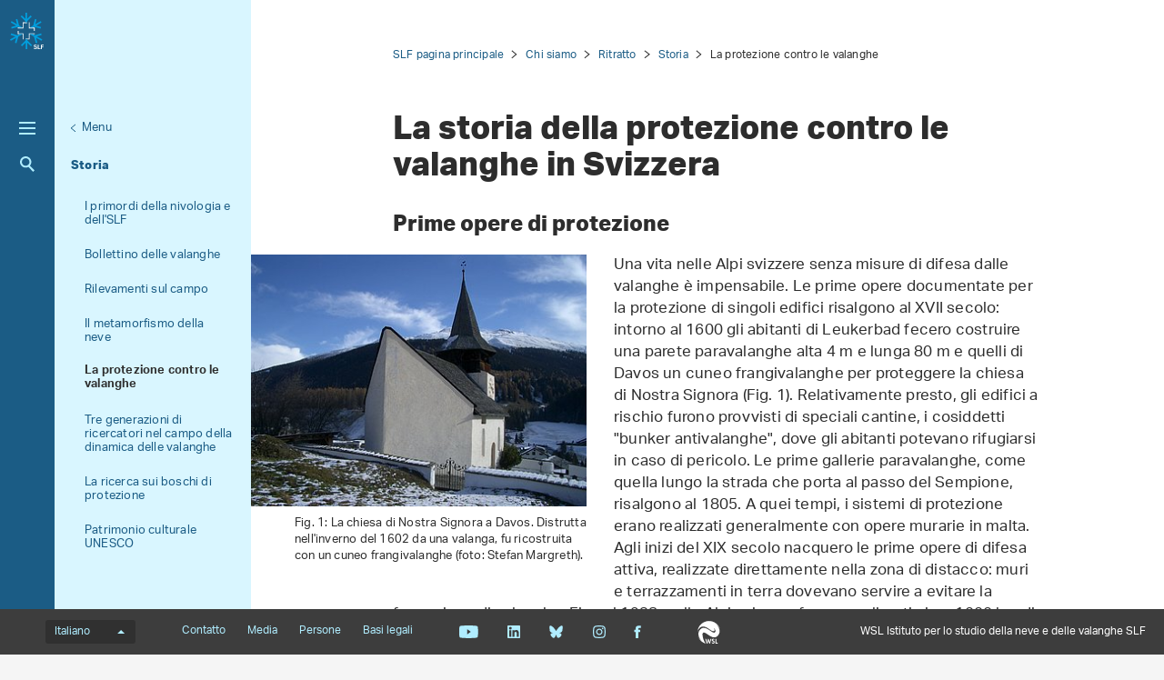

--- FILE ---
content_type: text/html; charset=utf-8
request_url: https://www.slf.ch/it/chi-siamo/ritratto/storia/la-protezione-contro-le-valanghe/
body_size: 10922
content:
<!DOCTYPE html>
<html lang="it-CH">
<head>
    <meta charset="utf-8">

<!-- 
	——————————————————————————————————————————————————
		RTP GmbH | https://www.rtp.ch/
		TYPO3 and Neos Application Development and Hosting
		——————————————————————————————————————————————————

	This website is powered by TYPO3 - inspiring people to share!
	TYPO3 is a free open source Content Management Framework initially created by Kasper Skaarhoj and licensed under GNU/GPL.
	TYPO3 is copyright 1998-2026 of Kasper Skaarhoj. Extensions are copyright of their respective owners.
	Information and contribution at https://typo3.org/
-->


<title>La storia della protezione contro le valanghe in Svizzera</title>
<meta property="og:image" content="https://www.slf.ch/fileadmin/_processed_/5/5/csm_2301-DE_Footer_diagonal_169_b625d9ba24.png">
<meta property="og:image:url" content="https://www.slf.ch/fileadmin/_processed_/5/5/csm_2301-DE_Footer_diagonal_169_b625d9ba24.png">
<meta property="og:image:width" content="1200c">
<meta property="og:image:height" content="630c">
<meta property="og:type" content="website">
<meta property="og:title" content="La storia della protezione contro le valanghe in Svizzera">
<meta property="og:description" content="L&#039;SLF è un centro di ricerca e servizi a Davos che si occupa di temi legati a neve, atmosfera, pericoli naturali, permafrost ed ecosistemi montani.">
<meta property="og:url" content="https://www.slf.ch/it/chi-siamo/ritratto/storia/la-protezione-contro-le-valanghe/">
<meta name="twitter:image" content="https://www.slf.ch/fileadmin/_processed_/5/5/csm_2301-DE_Footer_diagonal_169_bb80179df2.png">
<meta name="twitter:title" content="La storia della protezione contro le valanghe in Svizzera">
<meta name="twitter:description" content="L&#039;SLF è un centro di ricerca e servizi a Davos che si occupa di temi legati a neve, atmosfera, pericoli naturali, permafrost ed ecosistemi montani.">
<meta name="generator" content="TYPO3 CMS">
<meta name="robots" content="index,follow">
<meta name="description" content="L&#039;SLF è un centro di ricerca e servizi a Davos che si occupa di temi legati a neve, atmosfera, pericoli naturali, permafrost ed ecosistemi montani.">
<meta name="viewport" content="width=device-width, initial-scale=1.0">
<meta name="google-site-verification" content="6y0O6u9XjtbKnSKH2BVG2O85MiczkDiNvgk7EGudzFc">
<meta name="language" content="it-CH">
<meta name="format-detection" content="telephone=no">
<meta name="copyright" content="2026">


<link rel="stylesheet" href="/_assets/c15e24f1c77b1b502b92ef64f316506f/Css/Print.css?1765982132" media="print">
<link rel="stylesheet" href="/_assets/e799cca3073eabb617dfebf5f7cabc53/StyleSheets/Frontend/results.css?1763372275" media="all">
<link rel="stylesheet" href="/_assets/e799cca3073eabb617dfebf5f7cabc53/StyleSheets/Frontend/loader.css?1763372275" media="all">






<link rel="stylesheet" href="/_assets/6e94de1e9de0994f8e5534697c86050e/Css/main_slf.css?1765982132" media="all"><link rel="icon" type="image/png" href="/_assets/c15e24f1c77b1b502b92ef64f316506f/Icons/favicon_slf-96x96.png?1765982132" sizes="96x96" /><link rel="icon" type="image/svg+xml" href="/_assets/c15e24f1c77b1b502b92ef64f316506f/Icons/favicon_slf.svg?1765982132" /><link rel="shortcut icon" href="/_assets/c15e24f1c77b1b502b92ef64f316506f/Icons/favicon_slf.ico?1765982132" /><link rel="apple-touch-icon" sizes="180x180" href="/_assets/c15e24f1c77b1b502b92ef64f316506f/Icons/favicon_slf.png" /><meta name="apple-mobile-web-app-title" content="WSL Istituto per lo studio della neve e delle valanghe SLF" />
<!-- Matomo -->
<script>
var _paq = window._paq = window._paq || [];
_paq.push(['trackPageView']);
  _paq.push(['enableLinkTracking']);
  (function() {
    var u="https://statistics.wsl.ch/";
    _paq.push(['setTrackerUrl', u+'matomo.php']);_paq.push(['setSiteId', '11']);
    var d=document, g=d.createElement('script'), s=d.getElementsByTagName('script')[0];
    g.async=true; g.src=u+'matomo.js'; s.parentNode.insertBefore(g,s);
  })();
</script>
<!-- End Matomo Code -->
<link rel="canonical" href="https://www.slf.ch/it/chi-siamo/ritratto/storia/la-protezione-contro-le-valanghe/">

<link rel="alternate" hreflang="de-CH" href="https://www.slf.ch/de/ueber-das-slf/portrait/geschichte/lawinenschutz/">
<link rel="alternate" hreflang="en-US" href="https://www.slf.ch/en/about-the-slf/portrait/history/avalanche-protection/">
<link rel="alternate" hreflang="fr-CH" href="https://www.slf.ch/fr/a-propos-du-slf/portrait/histoire/historique-de-la-protection-contre-les-avalanches/">
<link rel="alternate" hreflang="it-CH" href="https://www.slf.ch/it/chi-siamo/ritratto/storia/la-protezione-contro-le-valanghe/">
<link rel="alternate" hreflang="x-default" href="https://www.slf.ch/de/ueber-das-slf/portrait/geschichte/lawinenschutz/">
</head>
<body id="page_13240" class=" root_87 pagelevel_5 languid_3 langkey_it pageload ">

<div class="contentCols subpage" id="subpage">
    
    
    
    

    <div class="headerCol headerColSub">
        <!-- header -->
        <header>
            <div class="leftCol">
                <div class="logoBox">
                    
                        
                            <a href="/it/" class="navbar-brand navbar-brand-display">
                                <img class="displayLogo" src="/fileadmin/logos/SLF-Logo-Colored.svg" width="1708" height="1847" alt="" />
                            </a>
                        
                    
                    
                        <span class="navbar-brand">
                            <img alt="Print Logo" class="printLogo" data-focus-area="{&quot;x&quot;:0,&quot;y&quot;:0,&quot;width&quot;:0,&quot;height&quot;:0}" src="/fileadmin/logos/SLF-Logo-Print.svg" width="1708" height="1847" />
                        </span>
                    
                    <p class="claim">
                        WSL Istituto per lo studio della neve e delle valanghe SLF
                    </p>
                </div>

                <button class="navToggle" title="Toggle">
                    <span></span>
                    <span></span>
                    <span></span>
                </button>

                <button type="button" class="navbar-toggle mobileNavToggle" data-toggle="collapse"
                        data-target=".mobileNavBox">
                    <span class="sr-only"></span>
                    <span class="icon-bar"></span>
                    <span class="icon-bar"></span>
                    <span class="icon-bar"></span>
                </button>

                

                <div class="mainNavBox hidden-xs">
                    
    
        <h2 class="sr-only">Hauptnavigation</h2>
        <nav aria-label="Hauptnavigation">
            <ul id="mainNav">
                
                    <li>
                        <div class="avalanche-bulletin-sidebar-teaser avalanche-bulletin-sidebar-teaser--slf">
                            
                                    <a class="map-link" href="https://whiterisk.ch/it/conditions">
                                        Bollettino valanghe e situazione nivologica

                                        <img src="/fileadmin/avalanche_bulletin/home/teaser.gif?1768924807"
                                             alt="Avalanche Bulletin" loading="lazy"/>
                                    </a>
                                    <a href="/it/bollettino-valanghe-e-situazione-nivologica/" class="more-info">
                                        Ulteriori informazioni
                                    </a>
                                
                        </div>
                    </li>
                

                
                    
                
                    
                        <li class="dropdown">
                            

                            
    <a href="/it/neve/">
        
                Neve
            
    </a>

                        </li>
                    
                
                    
                        <li class="dropdown">
                            

                            
    <a href="/it/valanghe/">
        
                Valanghe
            
    </a>

                        </li>
                    
                
                    
                        <li class="dropdown">
                            

                            
    <a href="/it/pericoli-naturali/">
        
                Pericoli naturali
            
    </a>

                        </li>
                    
                
                    
                        <li class="dropdown">
                            

                            
    <a href="/it/ecosistemi-di-montagna/">
        
                Ecosistemi di montagna
            
    </a>

                        </li>
                    
                
                    
                        <li class="dropdown">
                            

                            
    <a href="/it/permafrost/">
        
                Permafrost
            
    </a>

                        </li>
                    
                
            </ul>
        </nav>
    

                </div>

                
                    <div class="metaNavBox hidden-xs">
                        
    
        <h2 class="sr-only">Metanavigation</h2>
        <nav aria-label="Metanavigation">
            <ul id="metaNav">
                
                    <li class="dropdown">
                        

                        <a href="/it/metanavigation/in-primo-piano/">
                            
                            In primo piano
                        </a>
                    </li>
                
                    <li class="dropdown">
                        

                        <a href="/it/chi-siamo/progetti/">
                            
                            Progetti
                        </a>
                    </li>
                
                    <li class="dropdown">
                        

                        <a href="/it/chi-siamo/pubblicazioni/">
                            
                            Pubblicazioni
                        </a>
                    </li>
                
                    <li class="dropdown">
                        

                        <a href="/it/chi-siamo/servizi-e-prodotti/">
                            
                            Servizi e prodotti
                        </a>
                    </li>
                
                    <li class="dropdown active">
                        

                        <a class="act" href="/it/chi-siamo/">
                            
                            Chi siamo
                        </a>
                    </li>
                
                    <li class="dropdown">
                        

                        <a href="/it/metanavigation/climate-change-extremes-and-natural-hazards-in-alpine-regions-research-centre-cerc/">
                            
                            Centro di ricerca CERC
                        </a>
                    </li>
                
            </ul>
        </nav>
    

                    </div>
                

                <div id="mobileNavBox" class="mobileNavBox collapse hidden-sm hidden-md hidden-lg"
                     data-classes="sublevels_open show_level_6">
                    <h2 class="sr-only">Mobile Navigation</h2>
                    <div id="mobileNavAjaxPath" data-path="/it/chi-siamo/ritratto/storia/la-protezione-contro-le-valanghe?type=1653340854"></div>
                    <ul id="mobileNav">
                        
                    </ul>
                    <hr class="hidden"/>
                </div>

                
                    <div class="searchBox hidden-xs hidden-sm">
                        <form method="get" id="quickSearch" action="/it/cercare/" accept-charset="utf-8">
                            <div id="quickSearchToggle" title="Ricerca">
                                Ricerca
                            </div>
                            <input id="quickSearchContent" type="text" class="tx-solr-q tx-solr-suggest-focus form-control" name="tx_solr[q]" value="" placeholder="Inserire il termine di ricerca">
                            <div id="quickSearchClose"><i class="fa-solid fa-xmark"></i></div>
                        </form>
                    </div>
                    <div class="searchBoxMobile hidden-md hidden-lg">
                        <a href="/it/cercare/" title="Ricerca">
                            Ricerca
                        </a>
                    </div>

                    <div class="searchLink searchLinkLarge hidden-sm hidden-xs">
                        <a href="#" title="Ricerca">
                            Ricerca
                        </a>
                    </div>
                    <div class="searchLink searchLinkMobile hidden-md hidden-lg">
                        <a href="/it/cercare/" title="Ricerca">
                            Ricerca
                        </a>
                    </div>
                




                
            </div>

            
                
                        <div class="midCol hidden-xs">
                            
    
        
            
                <div class="navTitle">
                    

                    <a href="/it/chi-siamo/ritratto/">Ritratto</a>
                </div>
                <h2 class="sr-only">Unternavigation</h2>

                
                    <nav aria-label="Unternavigation">
                        <ul id="subNav">
                            
                                
                                    <li class="first level1">
                                        

                                        <a class=" level1" href="/it/chi-siamo/ritratto/incarico-e-compiti/">
                                            
                                            Incarico e compiti
                                        </a>
                                    </li>
                                
                            
                                
                                    <li class="first level1">
                                        

                                        <a class=" level1" href="/it/chi-siamo/ritratto/fatti-e-cifre/">
                                            
                                            Fatti e Cifre
                                        </a>
                                    </li>
                                
                            
                                
                                    <li class="first level1">
                                        

                                        <a class=" level1" href="/it/chi-siamo/ritratto/network-e-partenariati/">
                                            
                                            Network e partenariati
                                        </a>
                                    </li>
                                
                            
                                
                                    <li class="act first level1">
                                        

                                        <a class="act level1" href="/it/chi-siamo/ritratto/storia-1/">
                                            
                                            Storia
                                        </a>
                                    </li>
                                
                            
                                
                                    <li class="first level1">
                                        

                                        <a class=" level1" href="/it/chi-siamo/ritratto/contatto-e-mappa/">
                                            
                                            Contatto e mappa
                                        </a>
                                    </li>
                                
                            
                                
                                    <li class="first level1">
                                        

                                        <a class=" level1" href="/it/chi-siamo/ritratto/il-nostro-metodo-di-ricerca/">
                                            
                                            Il nostro metodo di ricerca
                                        </a>
                                    </li>
                                
                            
                        </ul>
                    </nav>
                
            
        
            
        
            
        
            
        
            
        
            
        
            
        
            
        
            
        
    

                        </div>
                        <div class="rightCol hidden-xs">
                            
    
        <button class="navToggleLink" title="Menu">Menu</button>
        
            
        
            
        
            
        
            
                <div class="navTitle">
                    

                    <a href="/it/chi-siamo/ritratto/storia-1/">Storia</a>
                </div>
                <h2 class="sr-only">Aktuelle Navigation</h2>

                
                    <nav aria-label="Aktuelle Navigation">
                        <ul id="currentNav">
                            
                                
                                    <li class="level1">
                                        

                                        <a class=" level1" href="/it/chi-siamo/ritratto/storia/i-primordi-della-nivologia-e-dellslf/">
                                            
                                                    I primordi della nivologia e dell&#039;SLF
                                                

                                        </a>
                                    </li>
                                
                            
                                
                                    <li class="level1">
                                        

                                        <a class=" level1" href="/it/chi-siamo/ritratto/storia/bollettino-delle-valanghe/">
                                            
                                                    Bollettino delle valanghe
                                                

                                        </a>
                                    </li>
                                
                            
                                
                                    <li class="level1">
                                        

                                        <a class=" level1" href="/it/chi-siamo/ritratto/storia/rilevamenti-sul-campo/">
                                            
                                                    Rilevamenti sul campo
                                                

                                        </a>
                                    </li>
                                
                            
                                
                                    <li class="level1">
                                        

                                        <a class=" level1" href="/it/chi-siamo/ritratto/storia/il-metamorfismo-della-neve/">
                                            
                                                    Il metamorfismo della neve
                                                

                                        </a>
                                    </li>
                                
                            
                                
                                    <li class="act cur level1">
                                        

                                        <a class="act cur level1" href="/it/chi-siamo/ritratto/storia/la-protezione-contro-le-valanghe/">
                                            
                                                    La protezione contro le valanghe
                                                

                                        </a>
                                    </li>
                                
                            
                                
                                    <li class="level1">
                                        

                                        <a class=" level1" href="/it/chi-siamo/ritratto/storia/tre-generazioni-di-ricercatori-nel-campo-della-dinamica-delle-valanghe/">
                                            
                                                    Tre generazioni di ricercatori nel campo della dinamica delle valanghe
                                                

                                        </a>
                                    </li>
                                
                            
                                
                                    <li class="level1">
                                        

                                        <a class=" level1" href="/it/chi-siamo/ritratto/storia/la-ricerca-sui-boschi-di-protezione/">
                                            
                                                    La ricerca sui boschi di protezione
                                                

                                        </a>
                                    </li>
                                
                            
                                
                                    <li class="level1">
                                        

                                        <a class=" level1" href="/it/chi-siamo/ritratto/storia/patrimonio-culturale-unesco/">
                                            
                                                    Patrimonio culturale UNESCO
                                                

                                        </a>
                                    </li>
                                
                            
                        </ul>
                    </nav>
                
            
        
            
        
            
        
        <hr class="hidden"/>
    

                        </div>
                    
            
        </header>
        <!-- /header -->
    </div>

    
    


    <main class="mainCol" id="content">
        <div class="topContent hidden-xs">
            <hr class="hidden">
            <h2 class="text-hide">Hauptinhalt</h2>
            
        </div>
        
    
        <div id="breadcrumb-navigation">
            
                

                
                        <a href="/it/">SLF pagina principale</a>
                    
            
                

                
                        <a href="/it/chi-siamo/">Chi siamo</a>
                    
            
                

                
                        <a href="/it/chi-siamo/ritratto/">Ritratto</a>
                    
            
                

                
                        <a href="/it/chi-siamo/ritratto/storia-1/">Storia</a>
                    
            
                

                
                        <span class="act">La protezione contro le valanghe</span>
                    
            

            
        </div>
    


        <div class="mainContent">
            <!--TYPO3SEARCH_begin-->
            
                <article class="contentElement" id="page_title">
                    <h1 class="pagetitle">La storia della protezione contro le valanghe in Svizzera
                    <a class="headerlink" href="/it/chi-siamo/ritratto/storia/la-protezione-contro-le-valanghe/#c13240" title="Link a questo titolo">¶</a>
                    </h1>
                </article>
            

            
        
    

<article class="contentElement clearfix sectionFrame0" id="c249769">
    
    
    

    

    
        

        
    


    
        
                <header class="contentHeader">
                    
    

    
            <h2>
                
    
        Prime opere di protezione
    

                <a class="headerlink" href="replaced-with-js" title="Link a questo titolo">¶</a>
            </h2>
        







    

    

                </header>
            
    




    

    <div class="ce-textpic ce-left ce-intext">
        
            
    
        

        <div class="ce-gallery" data-ce-images="1" data-lightbox-labels="{&quot;close&quot;:&quot;Close&quot;,&quot;images&quot;:&quot;Image&quot;,&quot;imagesof&quot;:&quot;of&quot;}
        ">

            
                    
    
        
            <div class="row">
                
                    
                        
                                
                            
                        <div class="col-sm-12">
                            
                                    <figure class="">
                                        
    
            
    
            <a class="lightbox" rel="lightbox" data-gallery="ce249766" data-parent="" data-toggle="lightbox"
               href="/fileadmin/user_upload/SLF/Ueber_das_SLF/Portrait/LW-Schutz_Gebaeude_Frauenkirch.jpg"
               data-showcount="true"
               data-footer="
    
        &lt;p class=&quot;caption&quot;&gt;
            
    
            
        
    Fig. 1: La chiesa di Nostra Signora a Davos. Distrutta nell&#039;inverno del 1602 da una valanga, fu ricostruita con un cuneo frangivalanghe (foto: Stefan Margreth).

        &lt;/p&gt;
        &lt;p class=&quot;download&quot;&gt;
            &lt;a class=&quot;downloadlink jpg&quot; href=&quot;/fileadmin/user_upload/SLF/Ueber_das_SLF/Portrait/LW-Schutz_Gebaeude_Frauenkirch.jpg&quot; target=&quot;_blank&quot;&gt;
                Download Protezione dalle valanghe edificio Frauenkirch
                &lt;span class=&#039;fileinfos&#039;&gt;(jpg, 2 MB)&lt;/span&gt;
            &lt;/a&gt;
        &lt;/p&gt;
    
">
                
    

    
            
            
            
        

    
    
    
            <picture>
                
                        <source srcset="/fileadmin/_processed_/b/2/csm_LW-Schutz_Gebaeude_Frauenkirch_24fb7e965c.jpg" media="(min-width: 1200px)"/>
                        <source srcset="/fileadmin/_processed_/b/2/csm_LW-Schutz_Gebaeude_Frauenkirch_9f97203c81.jpg" media="(min-width: 992px)"/>
                        <source srcset="/fileadmin/_processed_/b/2/csm_LW-Schutz_Gebaeude_Frauenkirch_2008c1ac53.jpg" media="(min-width: 768px)"/>
                        <source srcset="/fileadmin/_processed_/b/2/csm_LW-Schutz_Gebaeude_Frauenkirch_80ff394f86.jpg" media="(min-width: 431px)"/>
                        <source srcset="/fileadmin/_processed_/b/2/csm_LW-Schutz_Gebaeude_Frauenkirch_cba4846a65.jpg"/>
                    

                <img src="/fileadmin/_processed_/b/2/csm_LW-Schutz_Gebaeude_Frauenkirch_9f97203c81.jpg"
                     class="img-responsive" alt="" loading="lazy">
            </picture>
        


            </a>
        

        


                                        <figcaption>
                                            Fig. 1: La chiesa di Nostra Signora a Davos. Distrutta nell'inverno del 1602 da una valanga, fu ricostruita con un cuneo frangivalanghe (foto: Stefan Margreth).
                                        </figcaption>
                                    </figure>
                                
                        </div>
                    
                
            </div>
        
    

                
        </div>
    

        

        

        <div class="ce-bodytext">
            <p>Una vita nelle Alpi svizzere senza misure di difesa dalle valanghe è impensabile. Le prime opere documentate per la protezione di singoli edifici risalgono al XVII secolo: intorno al 1600 gli abitanti di Leukerbad fecero costruire una parete paravalanghe alta 4 m e lunga 80 m e quelli di Davos un cuneo frangivalanghe per proteggere la chiesa di Nostra Signora (Fig. 1). Relativamente presto, gli edifici a rischio furono provvisti di speciali cantine, i cosiddetti "bunker antivalanghe", dove gli abitanti potevano rifugiarsi in caso di pericolo. Le prime gallerie paravalanghe, come quella lungo la strada che porta al passo del Sempione, risalgono al 1805. A quei tempi, i sistemi di protezione erano realizzati generalmente con opere murarie in malta. Agli inizi del XIX secolo nacquero le prime opere di difesa attiva, realizzate direttamente nella zona di distacco: muri e terrazzamenti in terra dovevano servire a evitare la formazione di valanghe. Fino al 1938, nelle Alpi svizzere furono realizzati circa 1000 km di opere di questo tipo (Fig. 2). Coaz, uno dei pionieri della protezione contro le valanghe in Svizzera, riconobbe già nel 1910 che le terrazze e i muri realizzati erano troppo bassi per offrire una protezione efficace (Fig. 3). Intorno al 1939, l'Istituto SLF pubblicò un'opera fondamentale con calcoli sulla pressione della neve e testò l'efficacia di varie opere di difesa in un campo prove sul Dorfberg (Figg. 4 e 5).</p>
        </div>

        
    </div>

</article>
        
    

<article class="contentElement clearfix sectionFrame0" id="c249760">
    
    <article class="contentElement" id="ce249757">

        

        
        
            <div class="image-gallery">
                

        
    


    





                <div class="image-gallery__inner-wrap" data-lightbox-labels="{&quot;close&quot;:&quot;Chiudere&quot;,&quot;images&quot;:&quot;Immagine&quot;,&quot;imagesof&quot;:&quot;da&quot;}
        ">
                    
                        <a class="lightbox col-xs-12 col-sm-6 col-md-3" rel="lightbox" data-gallery="gallery-249757"
                           data-toggle="lightbox"
                           href="/fileadmin/user_upload/SLF/Ueber_das_SLF/Portrait/Bau_Steinmauer_LW-Anrissgebiet.jpg"
                           data-showcount="true"
                           title="Costruzione di un muro in pietra in una zona delle crepe valanghe"
                           data-footer="
    
        &lt;p class=&quot;caption&quot;&gt;
            
    
            
        
    Fig. 2: Lavori per la costruzione dei muri in pietra nella zona di distacco di Kistenlaui (1940) presso Kandersteg. Le singole pietre sono state trascinate a mano lungo una rotaia di legno. La costruzione dei muri ha richiesto molto lavoro manuale (foto: KAWA Berna).

        &lt;/p&gt;
        &lt;p class=&quot;download&quot;&gt;
            &lt;a class=&quot;downloadlink jpg&quot; href=&quot;/fileadmin/user_upload/SLF/Ueber_das_SLF/Portrait/Bau_Steinmauer_LW-Anrissgebiet.jpg&quot; target=&quot;_blank&quot;&gt;
                Download Costruzione di un muro in pietra in una zona delle crepe valanghe
                &lt;span class=&#039;fileinfos&#039;&gt;(jpg, 214 KB)&lt;/span&gt;
            &lt;/a&gt;
        &lt;/p&gt;
    
"
                        >
                            <div class="single-image">
                                <div class="imageBox">
                                    <picture>
                                        
                                                <source srcset="/fileadmin/_processed_/a/6/csm_Bau_Steinmauer_LW-Anrissgebiet_1c7bd8bf71.jpg"/>
                                            

                                        <img src="/fileadmin/_processed_/a/6/csm_Bau_Steinmauer_LW-Anrissgebiet_1c7bd8bf71.jpg"
                                             class="imagegaleryImage" alt="" title="Costruzione di un muro in pietra in una zona delle crepe valanghe"
                                             loading="lazy">
                                    </picture>
                                </div>
                                <div class="imageCaption">
                                    
    
            
        
    Fig. 2: Lavori per la costruzione dei muri in pietra nella zona di distacco di Kistenlaui (1940) presso Kandersteg. Le singole pietre sono state trascinate a mano lungo una rotaia di legno. La costruzione dei muri ha richiesto molto lavoro manuale (foto: KAWA Berna).

                                </div>
                            </div>
                        </a>
                    
                        <a class="lightbox col-xs-12 col-sm-6 col-md-3" rel="lightbox" data-gallery="gallery-249757"
                           data-toggle="lightbox"
                           href="/fileadmin/_processed_/7/0/csm_LW-Schutz_Steinmauern_Pontresina_9b2229922d.jpg"
                           data-showcount="true"
                           title="Muri di protezione dalle valanghe Pontresina"
                           data-footer="
    
        &lt;p class=&quot;caption&quot;&gt;
            
    
            
        
    Fig. 3: Muri in pietra nella zona di distacco sullo Schafberg sopra Pontresina. La maggior parte dei muri è stata costruita prima del 1900. Essendo troppo bassi, la loro efficacia è molto limitata. Oggi ci si chiede quindi se una demolizione di questi muri in pietra e una loro sostituzione con opere di difesa moderne non sarebbe più sostenibile di una costosa manutenzione (foto: Stefan Margreth).

        &lt;/p&gt;
        &lt;p class=&quot;download&quot;&gt;
            &lt;a class=&quot;downloadlink jpg&quot; href=&quot;/fileadmin/user_upload/SLF/Ueber_das_SLF/Portrait/LW-Schutz_Steinmauern_Pontresina.jpg&quot; target=&quot;_blank&quot;&gt;
                Download Muri di protezione dalle valanghe Pontresina
                &lt;span class=&#039;fileinfos&#039;&gt;(jpg, 1 MB)&lt;/span&gt;
            &lt;/a&gt;
        &lt;/p&gt;
    
"
                        >
                            <div class="single-image">
                                <div class="imageBox">
                                    <picture>
                                        
                                                <source srcset="/fileadmin/_processed_/7/0/csm_LW-Schutz_Steinmauern_Pontresina_a29ad0ab88.jpg"/>
                                            

                                        <img src="/fileadmin/_processed_/7/0/csm_LW-Schutz_Steinmauern_Pontresina_a29ad0ab88.jpg"
                                             class="imagegaleryImage" alt="" title="Muri di protezione dalle valanghe Pontresina"
                                             loading="lazy">
                                    </picture>
                                </div>
                                <div class="imageCaption">
                                    
    
            
        
    Fig. 3: Muri in pietra nella zona di distacco sullo Schafberg sopra Pontresina. La maggior parte dei muri è stata costruita prima del 1900. Essendo troppo bassi, la loro efficacia è molto limitata. Oggi ci si chiede quindi se una demolizione di questi muri in pietra e una loro sostituzione con opere di difesa moderne non sarebbe più sostenibile di una costosa manutenzione (foto: Stefan Margreth).

                                </div>
                            </div>
                        </a>
                    
                        <a class="lightbox col-xs-12 col-sm-6 col-md-3" rel="lightbox" data-gallery="gallery-249757"
                           data-toggle="lightbox"
                           href="/fileadmin/user_upload/SLF/Ueber_das_SLF/Portrait/LW-Schutz_Schneenetze.jpg"
                           data-showcount="true"
                           title="Reti da neve per la protezione da valanghe"
                           data-footer="
    
        &lt;p class=&quot;caption&quot;&gt;
            
    
            
        
    Fig. 4: Test dell&#039;SLF sulle opere di difesa: risalgono al 1955 i primi test con reti da neve per evitare lo slittamento della neve (archivio SLF).

        &lt;/p&gt;
        &lt;p class=&quot;download&quot;&gt;
            &lt;a class=&quot;downloadlink jpg&quot; href=&quot;/fileadmin/user_upload/SLF/Ueber_das_SLF/Portrait/LW-Schutz_Schneenetze.jpg&quot; target=&quot;_blank&quot;&gt;
                Download Reti da neve per la protezione da valanghe
                &lt;span class=&#039;fileinfos&#039;&gt;(jpg, 4 MB)&lt;/span&gt;
            &lt;/a&gt;
        &lt;/p&gt;
    
"
                        >
                            <div class="single-image">
                                <div class="imageBox">
                                    <picture>
                                        
                                                <source srcset="/fileadmin/_processed_/0/b/csm_LW-Schutz_Schneenetze_96ecec664d.jpg"/>
                                            

                                        <img src="/fileadmin/_processed_/0/b/csm_LW-Schutz_Schneenetze_96ecec664d.jpg"
                                             class="imagegaleryImage" alt="" title="Reti da neve per la protezione da valanghe"
                                             loading="lazy">
                                    </picture>
                                </div>
                                <div class="imageCaption">
                                    
    
            
        
    Fig. 4: Test dell'SLF sulle opere di difesa: risalgono al 1955 i primi test con reti da neve per evitare lo slittamento della neve (archivio SLF).

                                </div>
                            </div>
                        </a>
                    
                        <a class="lightbox col-xs-12 col-sm-6 col-md-3" rel="lightbox" data-gallery="gallery-249757"
                           data-toggle="lightbox"
                           href="/fileadmin/_processed_/a/4/csm_LW-Schutz_Versuchsverbau_e09661f6ce.jpg"
                           data-showcount="true"
                           title="Installazione del test di protezione da valanghe"
                           data-footer="
    
        &lt;p class=&quot;caption&quot;&gt;
            
    
            
        
    Fig. 5: Test dell&#039;SLF sulle opere di difesa: nel 1952 l&#039;SLF costruì sul Dorfberg sopra Davos un&#039;opera di difesa con la quale furono testate varie strutture e diversi materiali da costruzione. Le opere in primo piano erano realizzate in alluminio. Tra i sistemi testati, c&#039;erano anche rastrelliere con traverse verticali e ponti con traverse orizzontali (archivio SLF).

        &lt;/p&gt;
        &lt;p class=&quot;download&quot;&gt;
            &lt;a class=&quot;downloadlink jpg&quot; href=&quot;/fileadmin/user_upload/SLF/Ueber_das_SLF/Portrait/LW-Schutz_Versuchsverbau.jpg&quot; target=&quot;_blank&quot;&gt;
                Download Installazione del test di protezione da valanghe
                &lt;span class=&#039;fileinfos&#039;&gt;(jpg, 853 KB)&lt;/span&gt;
            &lt;/a&gt;
        &lt;/p&gt;
    
"
                        >
                            <div class="single-image">
                                <div class="imageBox">
                                    <picture>
                                        
                                                <source srcset="/fileadmin/_processed_/a/4/csm_LW-Schutz_Versuchsverbau_92c4ec2171.jpg"/>
                                            

                                        <img src="/fileadmin/_processed_/a/4/csm_LW-Schutz_Versuchsverbau_92c4ec2171.jpg"
                                             class="imagegaleryImage" alt="" title="Installazione del test di protezione da valanghe"
                                             loading="lazy">
                                    </picture>
                                </div>
                                <div class="imageCaption">
                                    
    
            
        
    Fig. 5: Test dell'SLF sulle opere di difesa: nel 1952 l'SLF costruì sul Dorfberg sopra Davos un'opera di difesa con la quale furono testate varie strutture e diversi materiali da costruzione. Le opere in primo piano erano realizzate in alluminio. Tra i sistemi testati, c'erano anche rastrelliere con traverse verticali e ponti con traverse orizzontali (archivio SLF).

                                </div>
                            </div>
                        </a>
                    
                </div>
            </div>
        

        
        

    </article>

</article>
        
    

<article class="contentElement clearfix sectionFrame0" id="c249751">
    
    
    

    

    
        

        
    


    
        
                <header class="contentHeader">
                    
    

    
            <h2>
                
    
        Sviluppo delle moderne opere di sostegno
    

                <a class="headerlink" href="replaced-with-js" title="Link a questo titolo">¶</a>
            </h2>
        







    

    

                </header>
            
    




    

    <div class="ce-textpic ce-right ce-intext">
        
            
    

        

        

        <div class="ce-bodytext">
            <p>L'inverno catastrofico del 1950/51 causò un brusco cambio di rotta nel campo della protezione contro le valanghe: le opere realizzate in muratura o con terrazzamenti furono sostituite in breve tempo da strutture molto più snelle ed efficaci in acciaio, alluminio, legno, rete metallica o calcestruzzo. L'aumento dei contributi federali scatenò una vera e propria marea di progetti di costruzione. Da allora fino a oggi sono stati costruiti oltre 500 km di opere di sostegno permanenti. Le opere di sostegno rappresentano per la Svizzera il più importante sistema di difesa contro le valanghe. In questo settore, l'Istituto SLF ha collaborato sin dall'inizio a fianco degli esperti e dell'industria, fornendo consulenze e direttive tecniche. Una prima direttiva provvisoria sulle opere di difesa fu pubblicata nel 1955. <a href="https://www.bafu.admin.ch/bafu/it/home/temi/pericoli-naturali/pubblicazioni-studi/pubblicazioni/costruzione-di-opere-di-premunizione-contro-le-valanghe-nella-zona-di-distacco.html" target="_blank" class="external-link-new-window" rel="noreferrer">La versione attuale delle costruzione di opere di premunizione contro le valanghe nella zona di distacco del 2007</a>, è il frutto di un'evoluzione tecnica durata più di 50 anni. Tra le opere di difesa oggi più diffuse rientrano i ponti da neve in acciaio (Fig. 6) e le reti da neve (Fig. 7). In collaborazione con l'UFAM, l'SLF studia costantemente nuove strutture di sostegno.</p>
<p></p><h2 class="heading">Misure di pianificazione del territorio

<p>Le opere di difesa non sono però le uniche misure di protezione contro le valanghe. Altrettanto importante è anche una pianificazione sostenibile del territorio basata sulle carte del pericolo di valanghe. Già nel 1960 l'SLF elaborò una delle prime carte svizzere del pericolo di valanghe per il comune di Wengen (Fig. 8). A quel tempo la carta fu compilata sulla base delle valutazioni fatte da esperti che avevano osservato i distacchi, senza alcun calcolo. Durante gli eventi dell'inverno 1968, quando fu soprattutto la regione di Davos a lamentare molti danni e vittime, parecchie valanghe oltrepassarono tuttavia le zone di pericolo precedentemente individuate. L'SLF decise quindi di elaborare delle<a href="https://www.bafu.admin.ch/bafu/it/home/temi/pericoli-naturali/pubblicazioni-studi/pubblicazioni/richtlinien-zur-beruecksichtigung-der-lawinengefahr-bei-raumwirk.html" target="_blank" class="external-link-new-window" rel="noreferrer"> direttive per la compilazione delle carte del pericolo di valanghe</a>. Oggi esiste una carta per oltre l'80% dei comuni situati in territorio a rischio.</p></h2>
        </div>

        
    </div>

</article>
        
    

<article class="contentElement clearfix sectionFrame0" id="c249742">
    
    <article class="contentElement" id="ce249739">

        

        
        
            <div class="image-gallery">
                

        
    


    





                <div class="image-gallery__inner-wrap" data-lightbox-labels="{&quot;close&quot;:&quot;Chiudere&quot;,&quot;images&quot;:&quot;Immagine&quot;,&quot;imagesof&quot;:&quot;da&quot;}
        ">
                    
                        <a class="lightbox col-xs-12 col-sm-6 col-md-3" rel="lightbox" data-gallery="gallery-249739"
                           data-toggle="lightbox"
                           href="/fileadmin/_processed_/1/9/csm_LW-Schutz_Stahlschneebruecke_4bd3205b94.jpg"
                           data-showcount="true"
                           title="Ponte da neve in acciaio per la protezione da valanghe"
                           data-footer="
    
        &lt;p class=&quot;caption&quot;&gt;
            
    
            
        
    Fig. 6: Nei ponti da neve in acciaio il manto nevoso viene sostenuto da traverse rigide. Le opere di sostegno vengono sistemate in lunghe file ininterrotte (foto: S. Margreth).

        &lt;/p&gt;
        &lt;p class=&quot;download&quot;&gt;
            &lt;a class=&quot;downloadlink jpg&quot; href=&quot;/fileadmin/user_upload/SLF/Ueber_das_SLF/Portrait/LW-Schutz_Stahlschneebruecke.JPG&quot; target=&quot;_blank&quot;&gt;
                Download Ponte da neve in acciaio per la protezione da valanghe
                &lt;span class=&#039;fileinfos&#039;&gt;(jpg, 3 MB)&lt;/span&gt;
            &lt;/a&gt;
        &lt;/p&gt;
    
"
                        >
                            <div class="single-image">
                                <div class="imageBox">
                                    <picture>
                                        
                                                <source srcset="/fileadmin/_processed_/1/9/csm_LW-Schutz_Stahlschneebruecke_ab5adcff78.jpg"/>
                                            

                                        <img src="/fileadmin/_processed_/1/9/csm_LW-Schutz_Stahlschneebruecke_ab5adcff78.jpg"
                                             class="imagegaleryImage" alt="" title="Ponte da neve in acciaio per la protezione da valanghe"
                                             loading="lazy">
                                    </picture>
                                </div>
                                <div class="imageCaption">
                                    
    
            
        
    Fig. 6: Nei ponti da neve in acciaio il manto nevoso viene sostenuto da traverse rigide. Le opere di sostegno vengono sistemate in lunghe file ininterrotte (foto: S. Margreth).

                                </div>
                            </div>
                        </a>
                    
                        <a class="lightbox col-xs-12 col-sm-6 col-md-3" rel="lightbox" data-gallery="gallery-249739"
                           data-toggle="lightbox"
                           href="/fileadmin/_processed_/d/e/csm_LW-Schutz_Schneenetz_6648e6922c.jpg"
                           data-showcount="true"
                           title="Rete di protezione contro le valanghe"
                           data-footer="
    
        &lt;p class=&quot;caption&quot;&gt;
            
    
            
        
    Fig. 7: Nel caso delle reti da neve, il manto nevoso viene sostenuto da reti metalliche flessibili a forma di triangolo (foto: S. Margreth).

        &lt;/p&gt;
        &lt;p class=&quot;download&quot;&gt;
            &lt;a class=&quot;downloadlink jpg&quot; href=&quot;/fileadmin/user_upload/SLF/Ueber_das_SLF/Portrait/LW-Schutz_Schneenetz.jpg&quot; target=&quot;_blank&quot;&gt;
                Download Rete di protezione contro le valanghe
                &lt;span class=&#039;fileinfos&#039;&gt;(jpg, 1 MB)&lt;/span&gt;
            &lt;/a&gt;
        &lt;/p&gt;
    
"
                        >
                            <div class="single-image">
                                <div class="imageBox">
                                    <picture>
                                        
                                                <source srcset="/fileadmin/_processed_/d/e/csm_LW-Schutz_Schneenetz_a93c278335.jpg"/>
                                            

                                        <img src="/fileadmin/_processed_/d/e/csm_LW-Schutz_Schneenetz_a93c278335.jpg"
                                             class="imagegaleryImage" alt="" title="Rete di protezione contro le valanghe"
                                             loading="lazy">
                                    </picture>
                                </div>
                                <div class="imageCaption">
                                    
    
            
        
    Fig. 7: Nel caso delle reti da neve, il manto nevoso viene sostenuto da reti metalliche flessibili a forma di triangolo (foto: S. Margreth).

                                </div>
                            </div>
                        </a>
                    
                        <a class="lightbox col-xs-12 col-sm-6 col-md-3" rel="lightbox" data-gallery="gallery-249739"
                           data-toggle="lightbox"
                           href="/fileadmin/_processed_/1/d/csm_Wengen_LW-Gefahrenkarte_cca41a8cdd.jpg"
                           data-showcount="true"
                           title=" Carta del pericolo di valanghe di Wengen"
                           data-footer="
    
        &lt;p class=&quot;caption&quot;&gt;
            
    
            
        
    Fig. 8: La carta del pericolo di valanghe di Wengen del 1960. La delimitazione delle aree pericolose è avvenuta in forma peritale soprattutto sulla base delle valanghe osservate e di un&#039;analisi del territorio. Nell&#039;area rossa il rischio è forte (= divieto di edificare) mentre nell&#039;area blu è possibile edificare solo con l&#039;uso di rinforzi speciali. Le aree rosse e blu vengono utilizzate ancora oggi.

        &lt;/p&gt;
        &lt;p class=&quot;download&quot;&gt;
            &lt;a class=&quot;downloadlink jpg&quot; href=&quot;/fileadmin/user_upload/SLF/Ueber_das_SLF/Portrait/Wengen_LW-Gefahrenkarte.jpg&quot; target=&quot;_blank&quot;&gt;
                Download  Carta del pericolo di valanghe di Wengen
                &lt;span class=&#039;fileinfos&#039;&gt;(jpg, 1,014 KB)&lt;/span&gt;
            &lt;/a&gt;
        &lt;/p&gt;
    
"
                        >
                            <div class="single-image">
                                <div class="imageBox">
                                    <picture>
                                        
                                                <source srcset="/fileadmin/_processed_/1/d/csm_Wengen_LW-Gefahrenkarte_856e23efc4.jpg"/>
                                            

                                        <img src="/fileadmin/_processed_/1/d/csm_Wengen_LW-Gefahrenkarte_856e23efc4.jpg"
                                             class="imagegaleryImage" alt="" title=" Carta del pericolo di valanghe di Wengen"
                                             loading="lazy">
                                    </picture>
                                </div>
                                <div class="imageCaption">
                                    
    
            
        
    Fig. 8: La carta del pericolo di valanghe di Wengen del 1960. La delimitazione delle aree pericolose è avvenuta in forma peritale soprattutto sulla base delle valanghe osservate e di un'analisi del territorio. Nell'area rossa il rischio è forte (= divieto di edificare) mentre nell'area blu è possibile edificare solo con l'uso di rinforzi speciali. Le aree rosse e blu vengono utilizzate ancora oggi.

                                </div>
                            </div>
                        </a>
                    
                </div>
            </div>
        

        
        

    </article>

</article>
        
    

<article class="contentElement clearfix sectionFrame0" id="c249733">
    
    
    

    

    
        

        
    


    
        
                <header class="contentHeader">
                    
    

    
            <h2>
                
    
        Sistemi di protezione integrali
    

                <a class="headerlink" href="replaced-with-js" title="Link a questo titolo">¶</a>
            </h2>
        







    

    

                </header>
            
    




    

    <div class="ce-textpic ce-right ce-intext">
        
            
    

        

        

        <div class="ce-bodytext">
            <p>Proteggersi dalla valanghe solo con opere di difesa e misure di pianificazione del territorio non è tuttavia sufficiente e, nel caso delle prime, risulta anche molto costoso. Oggi i responsabili della sicurezza proteggono sempre più spesso le aree a rischio attraverso distacchi artificiali. L'intervento combinato contro le valanghe viene definito sistema di protezione integrale. Un sistema integrale è quello in cui le varie misure di protezione (rimboschimenti, pianificazione del territorio, interventi tecnici e organizzativi) sono coordinate tra di loro al fine di ridurre efficacemente al minimo il pericolo di valanghe. L'inverno del 1999, particolarmente ricco di valanghe, ha dimostrato l'efficacia del concetto di protezione integrale. In questo contesto, un ruolo importante è svolto da un tempestivo preallarme in caso di pericoli naturali. Grazie alla "<a href="/it/servizi-i-prodotti/previsioni-e-allerta/gin-piattaforma-dinformazione-comune-sui-pericoli-naturali" class="internal-link">piattaforma d'informazione comune sui pericoli naturali GIN</a>", sviluppata dall'SLF, è stata posata un'altra pietra miliare in questo settore: gli uffici federali responsabili per i pericoli naturali (UFAM, MeteoSvizzera, SLF ed SSS) offrono per la prima volta su un portale internet comune i dati dei rilevamenti e delle osservazioni, le previsioni, le allerte meteo, i modelli e i bollettini, che possono così essere consultati dai responsabili della sicurezza di Confederazione, Cantoni e Comuni.</p>
        </div>

        
    </div>

</article>

            <!--TYPO3SEARCH_end-->
            <div id="shariff" data-orientation="horizontal" data-theme="standard" data-mail-url="mailto:"
                 data-services="[&quot;facebook&quot;]"
                 data-lang="it" class="shariff"></div>
        </div>
        <div id="footerPosition"></div>
    </main>
    





    <div id="mobileNavOverlay"></div>

</div>

    <footer id="footer">
        <div class="topBar" id="topBar">
            <div class="textSlogan hidden-sm hidden-md hidden-lg">
                WSL Istituto per lo studio della neve e delle valanghe SLF
            </div>
            
    <h2 class="sr-only">
        Menu della lingua
    </h2>
    <div id="langNav">
        <div class="dropup">
            
                
            
                
            
                
                    <button data-toggle="dropdown" aria-haspopup="true" aria-expanded="false" type="button"
                            class="dropdown-toggle btn btn-link" aria-controls="lanNavInner"
                            title="Cambia lingua">
                        Italiano
                        <span class="caret"></span>
                    </button>
                
            
                
            
            <ul role="menu" class="dropdown-menu" id="lanNavInner">
                
                    
                        <li role="presentation">
                            
                                <a href="/de/ueber-das-slf/portrait/geschichte/lawinenschutz/"
                                   title="Sprache auf Deutsch wechseln"
                                   class="" role="menuitem" tabindex="-1"
                                   data-lang="de">
                                    Deutsch
                                </a>
                            
                        </li>
                    
                
                    
                        <li role="presentation">
                            
                                <a href="/fr/a-propos-du-slf/portrait/histoire/historique-de-la-protection-contre-les-avalanches/"
                                   title="Passer à la version française"
                                   class="" role="menuitem" tabindex="-1"
                                   data-lang="fr">
                                    Français
                                </a>
                            
                        </li>
                    
                
                    
                        <li role="presentation">
                            
                                <a href="/it/chi-siamo/ritratto/storia/la-protezione-contro-le-valanghe/"
                                   title="Andare alla versione italiana"
                                   class="act" role="menuitem" tabindex="-1"
                                   data-lang="it">
                                    Italiano
                                </a>
                            
                        </li>
                    
                
                    
                        <li role="presentation">
                            
                                <a href="/en/about-the-slf/portrait/history/avalanche-protection/"
                                   title="Go to English version"
                                   class="" role="menuitem" tabindex="-1"
                                   data-lang="en">
                                    English
                                </a>
                            
                        </li>
                    
                
            </ul>
        </div>
    </div>

            
    
        <h2 class="sr-only">Footernavigation</h2>
        <nav aria-label="Footernavigation">
            <ul class="list-unstyled list-inline" id="footerNav">
                
                    <li class="dropdown">
                        

                        <a href="/it/chi-siamo/ritratto/contatto-e-mappa/">
                            
                                    Contatto
                                
                        </a>
                    </li>
                
                    <li class="dropdown">
                        

                        <a href="/it/chi-siamo/media/">
                            
                                    Media
                                
                        </a>
                    </li>
                
                    <li class="dropdown">
                        

                        <a href="/it/chi-siamo/persone/">
                            
                                    Persone
                                
                        </a>
                    </li>
                
                    <li class="dropdown">
                        

                        <a href="/it/chi-siamo/basi-legali/">
                            
                                    Basi legali
                                
                        </a>
                    </li>
                
            </ul>
        </nav>
    


            <ul class="list-unstyled list-inline" id="socialNav">
                
                    <li>
                        <a href="https://www.youtube.com/channel/UCt8yksQul9Fu4KNMA9zTuCQ" title="Youtube" target="_blank"
                           class="youtube">Youtube</a>
                    </li>
                
                
                    <li>
                        <a href="https://www.linkedin.com/company/eidg-forschungsanstalt-wsl/mycompany/" title="Linkedin"
                           target="_blank"
                           class="linkedin">Linkedin</a>
                    </li>
                
                
                    <li>
                        <a href="https://bsky.app/profile/slfdavos.bsky.social" title="Bluesky"
                           target="_blank"
                           class="bluesky">Bluesky</a>
                    </li>
                
                
                    <li>
                        <a href="https://www.instagram.com/slfdavos/" title="Instagram"
                           target="_blank"
                           class="instagram">Instagram</a>
                    </li>
                
                
                    <li>
                        <a href="https://www.facebook.com/SLFDavos" title="Facebook"
                           target="_blank"
                           class="facebook">Facebook</a>
                    </li>
                
                
            </ul>

            
                <ul class="list-unstyled list-inline" id="WslSlfLink">
                    <li><a href="https://www.wsl.ch" target="_blank" class="wslLink" title="WSL">WSL</a></li>
                </ul>
            
            
            
            
            <div class="textSlogan hidden-xs">
                WSL Istituto per lo studio della neve e delle valanghe SLF
            </div>
        </div>
        
            <div class="middleBar" id="middleBar">
                <header>
                    <h4>
                        Siti Internet del WSL e SLF
                    </h4>
                </header>
                <div class="row">

                    
                        <div class="col-xs-12 col-sm-4 col-md-3">
                            <p>
                                <a href="https://whiterisk.ch/it/welcome" target="_blank" rel="noreferrer"> whiterisk.ch</a>
                            </p>
                            <p>Portale su conoscenza e prevenzione valanghe con proposte per escursioni sciistiche</p>
                        </div>
                    
                        <div class="col-xs-12 col-sm-4 col-md-3">
                            <p>
                                <a href="https://www.pericoli-naturali.ch/home.html?tab=actualdanger" target="_blank" rel="noreferrer"> pericoli-naturali.ch</a>
                            </p>
                            <p>Avvertimenti dei servizi specializzati della Confederazione sui pericoli naturali</p>
                        </div>
                    
                        <div class="col-xs-12 col-sm-4 col-md-3">
                            <p>
                                <a href="https://ccamm.slf.ch" target="_blank"> ccamm.slf.ch</a>
                            </p>
                            <p>Climate Change and Alpine Mass Movements</p>
                        </div>
                    
                        <div class="col-xs-12 col-sm-4 col-md-3">
                            <p>
                                <a href="https://www.envidat.ch/#/" target="_blank" rel="noreferrer"> envidat.ch</a>
                            </p>
                            <p>Accesso agevolato a dati di ricerca e monitoraggio ambientale</p>
                        </div>
                    
                        <div class="col-xs-12 col-sm-4 col-md-3">
                            <p>
                                <a href="https://www.wsl.ch/it/" target="_blank"> wsl.ch</a>
                            </p>
                            <p>Istituto federale di ricerca per la foresta, la neve e il paesaggio WSL</p>
                        </div>
                    
                        <div class="col-xs-12 col-sm-4 col-md-3">
                            <p>
                                <a href="https://cerc.slf.ch/it/" target="_blank"> cerc.slf.ch</a>
                            </p>
                            <p>Climate Change, Extremes and Natural Hazards in Alpine Regions Research Centre CERC</p>
                        </div>
                    
                </div>
            </div>
        

        
            <div class="bottomBar" id="bottomBar">
                <div class="bottomText">
                    L’Istituto WSL per lo studio della neve e delle valanghe SLF fa parte dell&#039; Istituto federale di ricerca WSL e quindi rientra nel Settore dei PF. I compiti dell&#039;Istituto includono la ricerca e i servizi scientifici nell&#039;ambito della neve e delle valanghe, dei pericoli naturali alpini, del permafrost e dei sistemi ecologici montani. Il prodotto più famoso è il bollettino valanghe.
                </div>
            </div>
        
    </footer>
<script src="/typo3temp/assets/compressed/merged-407e828ec8a84312cf22754dcc54ad49.js?1765982288"></script>



</body>
</html>

--- FILE ---
content_type: image/svg+xml
request_url: https://www.slf.ch/_assets/6e94de1e9de0994f8e5534697c86050e/Images/Assets/rootline_arrow.svg
body_size: -234
content:
<svg width="7" height="10" viewBox="0 0 7 10" xmlns="http://www.w3.org/2000/svg"><title>Arrow Breadcrumb Desktop</title><path d="M4.89 4.782L.88 1.443l-.384-.32.64-.768.384.32 4.4 3.663.384.32-.103.124.103.123-.384.32-4.4 3.664-.384.32-.64-.769.384-.32 4.01-3.338z" fill="#2D2D2D" fill-rule="evenodd"/></svg>